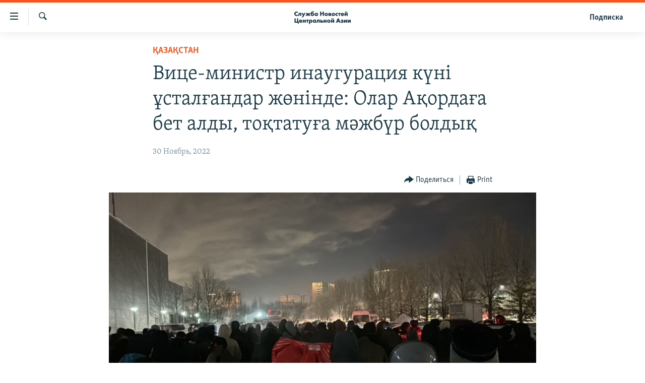

--- FILE ---
content_type: text/html; charset=utf-8
request_url: https://www.centralasian.org/a/32155193.html
body_size: 10700
content:

<!DOCTYPE html>
<html lang="ru" dir="ltr" class="no-js">
<head>
<link href="/Content/responsive/RFE/ru-CAN/RFE-ru-CAN.css?&amp;av=0.0.0.0&amp;cb=374" rel="stylesheet"/>
<script src="//tags.tiqcdn.com/utag/bbg/rferl-pangea/prod/utag.sync.js"></script> <script type='text/javascript' src='https://www.youtube.com/iframe_api' async></script>
<script type="text/javascript">
//a general 'js' detection, must be on top level in <head>, due to CSS performance
document.documentElement.className = "js";
var cacheBuster = "374";
var appBaseUrl = "/";
var imgEnhancerBreakpoints = [0, 144, 256, 408, 650, 1023, 1597];
var isLoggingEnabled = false;
var isPreviewPage = false;
var isLivePreviewPage = false;
if (!isPreviewPage) {
window.RFE = window.RFE || {};
window.RFE.cacheEnabledByParam = window.location.href.indexOf('nocache=1') === -1;
const url = new URL(window.location.href);
const params = new URLSearchParams(url.search);
// Remove the 'nocache' parameter
params.delete('nocache');
// Update the URL without the 'nocache' parameter
url.search = params.toString();
window.history.replaceState(null, '', url.toString());
} else {
window.addEventListener('load', function() {
const links = window.document.links;
for (let i = 0; i < links.length; i++) {
links[i].href = '#';
links[i].target = '_self';
}
})
}
// Iframe & Embed detection
var embedProperties = {};
try {
// Reliable way to check if we are in an iframe.
var isIframe = window.self !== window.top;
embedProperties.is_iframe = isIframe;
if (!isIframe) {
embedProperties.embed_context = "main";
} else {
// We are in an iframe. Let's try to access the parent.
// This access will only fail with strict cross-origin (without document.domain).
var parentLocation = window.top.location;
// The access succeeded. Now we explicitly compare the hostname.
if (window.location.hostname === parentLocation.hostname) {
embedProperties.embed_context = "embed_self";
} else {
// Hostname is different (e.g. different subdomain with document.domain)
embedProperties.embed_context = "embed_cross";
}
// Since the access works, we can safely get the details.
embedProperties.url_parent = parentLocation.href;
embedProperties.title_parent = window.top.document.title;
}
} catch (err) {
// We are in an iframe, and an error occurred, probably due to cross-origin restrictions.
embedProperties.is_iframe = true;
embedProperties.embed_context = "embed_cross";
// We cannot access the properties of window.top.
// `document.referrer` can sometimes provide the URL of the parent page.
// It is not 100% reliable, but it is the best we can do in this situation.
embedProperties.url_parent = document.referrer || null;
embedProperties.title_parent = null; // We can't get to the title in a cross-origin scenario.
}
var pwaEnabled = false;
var swCacheDisabled;
</script>
<meta charset="utf-8" />
<title>Вице-министр инаугурация күні ұсталғандар жөнінде: Олар Ақордаға бет алды, тоқтатуға мәжбүр болдық</title>
<meta name="description" content="Ішкі істер министрінің орынбасары Игорь Лепеха 26 қарашада, Астанада Тоқаев инаугурациясы болған күні ұсталған азаматтар туралы сұрақтарға жауап берді." />
<meta name="keywords" content="Қазақстан" />
<meta name="viewport" content="width=device-width, initial-scale=1.0" />
<meta http-equiv="X-UA-Compatible" content="IE=edge" />
<meta name="robots" content="max-image-preview:large">
<link href="https://www.centralasian.org/a/32155180.html" rel="canonical" />
<meta name="apple-mobile-web-app-title" content="RFE/RL" />
<meta name="apple-mobile-web-app-status-bar-style" content="black" />
<meta name="apple-itunes-app" content="app-id=475986784, app-argument=//32155193.ltr" />
<meta content="Вице-министр инаугурация күні ұсталғандар жөнінде: Олар Ақордаға бет алды, тоқтатуға мәжбүр болдық" property="og:title" />
<meta content="Ішкі істер министрінің орынбасары Игорь Лепеха 26 қарашада, Астанада Тоқаев инаугурациясы болған күні ұсталған азаматтар туралы сұрақтарға жауап берді." property="og:description" />
<meta content="article" property="og:type" />
<meta content="https://www.centralasian.org/a/32155193.html" property="og:url" />
<meta content="CENTRAL ASIAN" property="og:site_name" />
<meta content="https://gdb.rferl.org/058a0000-0aff-0242-c81d-08dacfc734c5_w1200_h630.jpg" property="og:image" />
<meta content="1200" property="og:image:width" />
<meta content="630" property="og:image:height" />
<meta content="568280086670706" property="fb:app_id" />
<meta content="summary_large_image" name="twitter:card" />
<meta content="@SomeAccount" name="twitter:site" />
<meta content="https://gdb.rferl.org/058a0000-0aff-0242-c81d-08dacfc734c5_w1200_h630.jpg" name="twitter:image" />
<meta content="Вице-министр инаугурация күні ұсталғандар жөнінде: Олар Ақордаға бет алды, тоқтатуға мәжбүр болдық" name="twitter:title" />
<meta content="Ішкі істер министрінің орынбасары Игорь Лепеха 26 қарашада, Астанада Тоқаев инаугурациясы болған күні ұсталған азаматтар туралы сұрақтарға жауап берді." name="twitter:description" />
<script type="application/ld+json">{"articleSection":"Қазақстан","isAccessibleForFree":true,"headline":"Вице-министр инаугурация күні ұсталғандар жөнінде: Олар Ақордаға бет алды, тоқтатуға мәжбүр болдық","inLanguage":"ru-CAN","keywords":"Қазақстан","author":{"@type":"Person","name":"RFE/RL"},"datePublished":"2022-11-30 08:16:19Z","dateModified":"2022-11-30 08:16:19Z","publisher":{"logo":{"width":512,"height":220,"@type":"ImageObject","url":"https://www.centralasian.org/Content/responsive/RFE/ru-CAN/img/logo.png"},"@type":"NewsMediaOrganization","url":"https://www.centralasian.org","sameAs":["https://www.instagram.com/"],"name":"CENTRAL ASIAN","alternateName":""},"@context":"https://schema.org","@type":"NewsArticle","mainEntityOfPage":"https://www.centralasian.org/a/32155193.html","url":"https://www.centralasian.org/a/32155193.html","description":"Ішкі істер министрінің орынбасары Игорь Лепеха 26 қарашада, Астанада Тоқаев инаугурациясы болған күні ұсталған азаматтар туралы сұрақтарға жауап берді.","image":{"width":1080,"height":608,"@type":"ImageObject","url":"https://gdb.rferl.org/058a0000-0aff-0242-c81d-08dacfc734c5_w1080_h608.jpg"},"name":"Вице-министр инаугурация күні ұсталғандар жөнінде: Олар Ақордаға бет алды, тоқтатуға мәжбүр болдық"}</script>
<script src="/Scripts/responsive/infographics.b?v=dVbZ-Cza7s4UoO3BqYSZdbxQZVF4BOLP5EfYDs4kqEo1&amp;av=0.0.0.0&amp;cb=374"></script>
<script src="/Scripts/responsive/loader.b?v=C-JLefdHQ4ECvt5x4bMsJCTq2VRkcN8JUkP-IB-DzAI1&amp;av=0.0.0.0&amp;cb=374"></script>
<link rel="icon" type="image/svg+xml" href="/Content/responsive/RFE/img/webApp/favicon.svg" />
<link rel="alternate icon" href="/Content/responsive/RFE/img/webApp/favicon.ico" />
<link rel="mask-icon" color="#ea6903" href="/Content/responsive/RFE/img/webApp/favicon_safari.svg" />
<link rel="apple-touch-icon" sizes="152x152" href="/Content/responsive/RFE/img/webApp/ico-152x152.png" />
<link rel="apple-touch-icon" sizes="144x144" href="/Content/responsive/RFE/img/webApp/ico-144x144.png" />
<link rel="apple-touch-icon" sizes="114x114" href="/Content/responsive/RFE/img/webApp/ico-114x114.png" />
<link rel="apple-touch-icon" sizes="72x72" href="/Content/responsive/RFE/img/webApp/ico-72x72.png" />
<link rel="apple-touch-icon-precomposed" href="/Content/responsive/RFE/img/webApp/ico-57x57.png" />
<link rel="icon" sizes="192x192" href="/Content/responsive/RFE/img/webApp/ico-192x192.png" />
<link rel="icon" sizes="128x128" href="/Content/responsive/RFE/img/webApp/ico-128x128.png" />
<meta name="msapplication-TileColor" content="#ffffff" />
<meta name="msapplication-TileImage" content="/Content/responsive/RFE/img/webApp/ico-144x144.png" />
<link rel="preload" href="/Content/responsive/fonts/Skolar-Lt_Cyrl_v2.4.woff" type="font/woff" as="font" crossorigin="anonymous" />
<link rel="alternate" type="application/rss+xml" title="RFE/RL - Top Stories [RSS]" href="/api/" />
<link rel="sitemap" type="application/rss+xml" href="/sitemap.xml" />
<script type="text/javascript">
var analyticsData = Object.assign(embedProperties, {url:"https://www.centralasian.org/a/32155193.html",property_id:"530",article_uid:"32155193",page_title:"Вице-министр инаугурация күні ұсталғандар жөнінде: Олар Ақордаға бет алды, тоқтатуға мәжбүр болдық",page_type:"article",content_type:"article",subcontent_type:"article",last_modified:"2022-11-30 08:16:19Z",pub_datetime:"2022-11-30 08:16:19Z",section:"қазақстан",english_section:"kazakhstan",byline:"",categories:"kazakhstan",domain:"www.centralasian.org",language:"Russian",language_service:"RFERL Central Asian",platform:"web",copied:"no",copied_article:"",copied_title:"",runs_js:"Yes",cms_release:"8.45.0.0.374",enviro_type:"prod",slug:"",entity:"RFE",short_language_service:"CAN",platform_short:"W",page_name:"Вице-министр инаугурация күні ұсталғандар жөнінде: Олар Ақордаға бет алды, тоқтатуға мәжбүр болдық"});
// Push Analytics data as GTM message (without "event" attribute and before GTM initialization)
window.dataLayer = window.dataLayer || [];
window.dataLayer.push(analyticsData);
</script>
<script type="text/javascript" data-cookiecategory="analytics">
var gtmEventObject = {event: 'page_meta_ready'};window.dataLayer = window.dataLayer || [];window.dataLayer.push(gtmEventObject);
var renderGtm = "true";
if (renderGtm === "true") {
(function(w,d,s,l,i){w[l]=w[l]||[];w[l].push({'gtm.start':new Date().getTime(),event:'gtm.js'});var f=d.getElementsByTagName(s)[0],j=d.createElement(s),dl=l!='dataLayer'?'&l='+l:'';j.async=true;j.src='//www.googletagmanager.com/gtm.js?id='+i+dl;f.parentNode.insertBefore(j,f);})(window,document,'script','dataLayer','GTM-WXZBPZ');
}
</script>
</head>
<body class=" nav-no-loaded cc_theme pg-article pg-article--single-column print-lay-article use-sticky-share nojs-images ">
<noscript><iframe src="https://www.googletagmanager.com/ns.html?id=GTM-WXZBPZ" height="0" width="0" style="display:none;visibility:hidden"></iframe></noscript> <script type="text/javascript" data-cookiecategory="analytics">
var gtmEventObject = {event: 'page_meta_ready'};window.dataLayer = window.dataLayer || [];window.dataLayer.push(gtmEventObject);
var renderGtm = "true";
if (renderGtm === "true") {
(function(w,d,s,l,i){w[l]=w[l]||[];w[l].push({'gtm.start':new Date().getTime(),event:'gtm.js'});var f=d.getElementsByTagName(s)[0],j=d.createElement(s),dl=l!='dataLayer'?'&l='+l:'';j.async=true;j.src='//www.googletagmanager.com/gtm.js?id='+i+dl;f.parentNode.insertBefore(j,f);})(window,document,'script','dataLayer','GTM-WXZBPZ');
}
</script>
<!--Analytics tag js version start-->
<script type="text/javascript" data-cookiecategory="analytics">
var utag_data = Object.assign({}, analyticsData, {pub_year:"2022",pub_month:"11",pub_day:"30",pub_hour:"08",pub_weekday:"Wednesday"});
if(typeof(TealiumTagFrom)==='function' && typeof(TealiumTagSearchKeyword)==='function') {
var utag_from=TealiumTagFrom();var utag_searchKeyword=TealiumTagSearchKeyword();
if(utag_searchKeyword!=null && utag_searchKeyword!=='' && utag_data["search_keyword"]==null) utag_data["search_keyword"]=utag_searchKeyword;if(utag_from!=null && utag_from!=='') utag_data["from"]=TealiumTagFrom();}
if(window.top!== window.self&&utag_data.page_type==="snippet"){utag_data.page_type = 'iframe';}
try{if(window.top!==window.self&&window.self.location.hostname===window.top.location.hostname){utag_data.platform = 'self-embed';utag_data.platform_short = 'se';}}catch(e){if(window.top!==window.self&&window.self.location.search.includes("platformType=self-embed")){utag_data.platform = 'cross-promo';utag_data.platform_short = 'cp';}}
(function(a,b,c,d){ a="https://tags.tiqcdn.com/utag/bbg/rferl-pangea/prod/utag.js"; b=document;c="script";d=b.createElement(c);d.src=a;d.type="text/java"+c;d.async=true; a=b.getElementsByTagName(c)[0];a.parentNode.insertBefore(d,a); })();
</script>
<!--Analytics tag js version end-->
<!-- Analytics tag management NoScript -->
<noscript>
<img style="position: absolute; border: none;" src="https://ssc.centralasian.org/b/ss/bbgprod,bbgentityrferl/1/G.4--NS/136983833?pageName=rfe%3acan%3aw%3aarticle%3a%d0%92%d0%b8%d1%86%d0%b5-%d0%bc%d0%b8%d0%bd%d0%b8%d1%81%d1%82%d1%80%20%d0%b8%d0%bd%d0%b0%d1%83%d0%b3%d1%83%d1%80%d0%b0%d1%86%d0%b8%d1%8f%20%d0%ba%d2%af%d0%bd%d1%96%20%d2%b1%d1%81%d1%82%d0%b0%d0%bb%d2%93%d0%b0%d0%bd%d0%b4%d0%b0%d1%80%20%d0%b6%d3%a9%d0%bd%d1%96%d0%bd%d0%b4%d0%b5%3a%20%d0%9e%d0%bb%d0%b0%d1%80%20%d0%90%d2%9b%d0%be%d1%80%d0%b4%d0%b0%d2%93%d0%b0%20%d0%b1%d0%b5%d1%82%20%d0%b0%d0%bb%d0%b4%d1%8b%2c%20%d1%82%d0%be%d2%9b%d1%82%d0%b0%d1%82%d1%83%d2%93%d0%b0%20%d0%bc%d3%99%d0%b6%d0%b1%d2%af%d1%80%20%d0%b1%d0%be%d0%bb%d0%b4%d1%8b%d2%9b&amp;c6=%d0%92%d0%b8%d1%86%d0%b5-%d0%bc%d0%b8%d0%bd%d0%b8%d1%81%d1%82%d1%80%20%d0%b8%d0%bd%d0%b0%d1%83%d0%b3%d1%83%d1%80%d0%b0%d1%86%d0%b8%d1%8f%20%d0%ba%d2%af%d0%bd%d1%96%20%d2%b1%d1%81%d1%82%d0%b0%d0%bb%d2%93%d0%b0%d0%bd%d0%b4%d0%b0%d1%80%20%d0%b6%d3%a9%d0%bd%d1%96%d0%bd%d0%b4%d0%b5%3a%20%d0%9e%d0%bb%d0%b0%d1%80%20%d0%90%d2%9b%d0%be%d1%80%d0%b4%d0%b0%d2%93%d0%b0%20%d0%b1%d0%b5%d1%82%20%d0%b0%d0%bb%d0%b4%d1%8b%2c%20%d1%82%d0%be%d2%9b%d1%82%d0%b0%d1%82%d1%83%d2%93%d0%b0%20%d0%bc%d3%99%d0%b6%d0%b1%d2%af%d1%80%20%d0%b1%d0%be%d0%bb%d0%b4%d1%8b%d2%9b&amp;v36=8.45.0.0.374&amp;v6=D=c6&amp;g=https%3a%2f%2fwww.centralasian.org%2fa%2f32155193.html&amp;c1=D=g&amp;v1=D=g&amp;events=event1,event52&amp;c16=rferl%20central%20asian&amp;v16=D=c16&amp;c5=kazakhstan&amp;v5=D=c5&amp;ch=%d2%9a%d0%b0%d0%b7%d0%b0%d2%9b%d1%81%d1%82%d0%b0%d0%bd&amp;c15=russian&amp;v15=D=c15&amp;c4=article&amp;v4=D=c4&amp;c14=32155193&amp;v14=D=c14&amp;v20=no&amp;c17=web&amp;v17=D=c17&amp;mcorgid=518abc7455e462b97f000101%40adobeorg&amp;server=www.centralasian.org&amp;pageType=D=c4&amp;ns=bbg&amp;v29=D=server&amp;v25=rfe&amp;v30=530&amp;v105=D=User-Agent " alt="analytics" width="1" height="1" /></noscript>
<!-- End of Analytics tag management NoScript -->
<!--*** Accessibility links - For ScreenReaders only ***-->
<section>
<div class="sr-only">
<h2>Ссылки доступа</h2>
<ul>
<li><a href="#content" data-disable-smooth-scroll="1">Вернуться к основному содержанию</a></li>
<li><a href="#navigation" data-disable-smooth-scroll="1">Вернутся к главной навигации</a></li>
<li><a href="#txtHeaderSearch" data-disable-smooth-scroll="1">Вернутся к поиску</a></li>
</ul>
</div>
</section>
<div dir="ltr">
<div id="page">
<aside>
<div class="c-lightbox overlay-modal">
<div class="c-lightbox__intro">
<h2 class="c-lightbox__intro-title"></h2>
<button class="btn btn--rounded c-lightbox__btn c-lightbox__intro-next" title="Следующий">
<span class="ico ico--rounded ico-chevron-forward"></span>
<span class="sr-only">Следующий</span>
</button>
</div>
<div class="c-lightbox__nav">
<button class="btn btn--rounded c-lightbox__btn c-lightbox__btn--close" title="Закрыть">
<span class="ico ico--rounded ico-close"></span>
<span class="sr-only">Закрыть</span>
</button>
<button class="btn btn--rounded c-lightbox__btn c-lightbox__btn--prev" title="Предыдущий">
<span class="ico ico--rounded ico-chevron-backward"></span>
<span class="sr-only">Предыдущий</span>
</button>
<button class="btn btn--rounded c-lightbox__btn c-lightbox__btn--next" title="Следующий">
<span class="ico ico--rounded ico-chevron-forward"></span>
<span class="sr-only">Следующий</span>
</button>
</div>
<div class="c-lightbox__content-wrap">
<figure class="c-lightbox__content">
<span class="c-spinner c-spinner--lightbox">
<img src="/Content/responsive/img/player-spinner.png"
alt="пожалуйста, подождите"
title="пожалуйста, подождите" />
</span>
<div class="c-lightbox__img">
<div class="thumb">
<img src="" alt="" />
</div>
</div>
<figcaption>
<div class="c-lightbox__info c-lightbox__info--foot">
<span class="c-lightbox__counter"></span>
<span class="caption c-lightbox__caption"></span>
</div>
</figcaption>
</figure>
</div>
<div class="hidden">
<div class="content-advisory__box content-advisory__box--lightbox">
<span class="content-advisory__box-text">This image contains sensitive content which some people may find offensive or disturbing.</span>
<button class="btn btn--transparent content-advisory__box-btn m-t-md" value="text" type="button">
<span class="btn__text">
Click to reveal
</span>
</button>
</div>
</div>
</div>
<div class="print-dialogue">
<div class="container">
<h3 class="print-dialogue__title section-head">Print Options:</h3>
<div class="print-dialogue__opts">
<ul class="print-dialogue__opt-group">
<li class="form__group form__group--checkbox">
<input class="form__check " id="checkboxImages" name="checkboxImages" type="checkbox" checked="checked" />
<label for="checkboxImages" class="form__label m-t-md">Images</label>
</li>
<li class="form__group form__group--checkbox">
<input class="form__check " id="checkboxMultimedia" name="checkboxMultimedia" type="checkbox" checked="checked" />
<label for="checkboxMultimedia" class="form__label m-t-md">Multimedia</label>
</li>
</ul>
<ul class="print-dialogue__opt-group">
<li class="form__group form__group--checkbox">
<input class="form__check " id="checkboxEmbedded" name="checkboxEmbedded" type="checkbox" checked="checked" />
<label for="checkboxEmbedded" class="form__label m-t-md">Embedded Content</label>
</li>
<li class="hidden">
<input class="form__check " id="checkboxComments" name="checkboxComments" type="checkbox" />
<label for="checkboxComments" class="form__label m-t-md"> Comments</label>
</li>
</ul>
</div>
<div class="print-dialogue__buttons">
<button class="btn btn--secondary close-button" type="button" title="Отменить">
<span class="btn__text ">Отменить</span>
</button>
<button class="btn btn-cust-print m-l-sm" type="button" title="Print">
<span class="btn__text ">Print</span>
</button>
</div>
</div>
</div>
<div class="ctc-message pos-fix">
<div class="ctc-message__inner">Link has been copied to clipboard</div>
</div>
</aside>
<div class="hdr-20 hdr-20--big">
<div class="hdr-20__inner">
<div class="hdr-20__max pos-rel">
<div class="hdr-20__side hdr-20__side--primary d-flex">
<label data-for="main-menu-ctrl" data-switcher-trigger="true" data-switch-target="main-menu-ctrl" class="burger hdr-trigger pos-rel trans-trigger" data-trans-evt="click" data-trans-id="menu">
<span class="ico ico-close hdr-trigger__ico hdr-trigger__ico--close burger__ico burger__ico--close"></span>
<span class="ico ico-menu hdr-trigger__ico hdr-trigger__ico--open burger__ico burger__ico--open"></span>
</label>
<div class="menu-pnl pos-fix trans-target" data-switch-target="main-menu-ctrl" data-trans-id="menu">
<div class="menu-pnl__inner">
<nav class="main-nav menu-pnl__item menu-pnl__item--first">
<ul class="main-nav__list accordeon" data-analytics-tales="false" data-promo-name="link" data-location-name="nav,secnav">
<li class="main-nav__item">
<a class="main-nav__item-name main-nav__item-name--link" href="https://www.centralasian.org/p/4860.html" title="О проекте" >О проекте</a>
</li>
<li class="main-nav__item">
<a class="main-nav__item-name main-nav__item-name--link" href="https://www.centralasian.org/subscribe.html" title="Подписка" >Подписка</a>
</li>
<li class="main-nav__item">
<a class="main-nav__item-name main-nav__item-name--link" href="https://www.centralasian.org/p/4808.html" title="Контакты" >Контакты</a>
</li>
<li class="main-nav__item">
<a class="main-nav__item-name main-nav__item-name--link" href="https://direct.usagm.gov" title="RFE/RL Директ" >RFE/RL Директ</a>
</li>
<li class="main-nav__item">
<a class="main-nav__item-name main-nav__item-name--link" href="http://www.currenttime.tv/" title="настоящее время" >настоящее время</a>
</li>
<li class="main-nav__item">
<a class="main-nav__item-name main-nav__item-name--link" href="/z/22619" title="Мигрант Медиа" data-item-name="migrant-media" >Мигрант Медиа</a>
</li>
</ul>
</nav>
</div>
</div>
<label data-for="top-search-ctrl" data-switcher-trigger="true" data-switch-target="top-search-ctrl" class="top-srch-trigger hdr-trigger">
<span class="ico ico-close hdr-trigger__ico hdr-trigger__ico--close top-srch-trigger__ico top-srch-trigger__ico--close"></span>
<span class="ico ico-search hdr-trigger__ico hdr-trigger__ico--open top-srch-trigger__ico top-srch-trigger__ico--open"></span>
</label>
<div class="srch-top srch-top--in-header" data-switch-target="top-search-ctrl">
<div class="container">
<form action="/s" class="srch-top__form srch-top__form--in-header" id="form-topSearchHeader" method="get" role="search"><label for="txtHeaderSearch" class="sr-only">Искать</label>
<input type="text" id="txtHeaderSearch" name="k" placeholder="текст для поиска..." accesskey="s" value="" class="srch-top__input analyticstag-event" onkeydown="if (event.keyCode === 13) { FireAnalyticsTagEventOnSearch('search', $dom.get('#txtHeaderSearch')[0].value) }" />
<button title="Искать" type="submit" class="btn btn--top-srch analyticstag-event" onclick="FireAnalyticsTagEventOnSearch('search', $dom.get('#txtHeaderSearch')[0].value) ">
<span class="ico ico-search"></span>
</button></form>
</div>
</div>
<a href="/" class="main-logo-link">
<img src="/Content/responsive/RFE/ru-CAN/img/logo-compact.svg?cb=374" class="main-logo main-logo--comp" alt="site logo">
<img src="/Content/responsive/RFE/ru-CAN/img/logo.svg?cb=374" class="main-logo main-logo--big" alt="site logo">
</a>
</div>
<div class="hdr-20__side hdr-20__side--secondary d-flex">
<a href="/subscribe.html" title="Подписка" class="hdr-20__secondary-item hdr-20__secondary-item--lang" data-item-name="satellite">
Подписка
</a>
<a href="/s" title="Искать" class="hdr-20__secondary-item hdr-20__secondary-item--search" data-item-name="search">
<span class="ico ico-search hdr-20__secondary-icon hdr-20__secondary-icon--search"></span>
</a>
<div class="srch-bottom">
<form action="/s" class="srch-bottom__form d-flex" id="form-bottomSearch" method="get" role="search"><label for="txtSearch" class="sr-only">Искать</label>
<input type="search" id="txtSearch" name="k" placeholder="текст для поиска..." accesskey="s" value="" class="srch-bottom__input analyticstag-event" onkeydown="if (event.keyCode === 13) { FireAnalyticsTagEventOnSearch('search', $dom.get('#txtSearch')[0].value) }" />
<button title="Искать" type="submit" class="btn btn--bottom-srch analyticstag-event" onclick="FireAnalyticsTagEventOnSearch('search', $dom.get('#txtSearch')[0].value) ">
<span class="ico ico-search"></span>
</button></form>
</div>
</div>
<img src="/Content/responsive/RFE/ru-CAN/img/logo-print.gif?cb=374" class="logo-print" loading="lazy" alt="site logo">
<img src="/Content/responsive/RFE/ru-CAN/img/logo-print_color.png?cb=374" class="logo-print logo-print--color" loading="lazy" alt="site logo">
</div>
</div>
</div>
<script>
if (document.body.className.indexOf('pg-home') > -1) {
var nav2In = document.querySelector('.hdr-20__inner');
var nav2Sec = document.querySelector('.hdr-20__side--secondary');
var secStyle = window.getComputedStyle(nav2Sec);
if (nav2In && window.pageYOffset < 150 && secStyle['position'] !== 'fixed') {
nav2In.classList.add('hdr-20__inner--big')
}
}
</script>
<div class="c-hlights c-hlights--breaking c-hlights--no-item" data-hlight-display="mobile,desktop">
<div class="c-hlights__wrap container p-0">
<div class="c-hlights__nav">
<a role="button" href="#" title="Предыдущий">
<span class="ico ico-chevron-backward m-0"></span>
<span class="sr-only">Предыдущий</span>
</a>
<a role="button" href="#" title="Следующий">
<span class="ico ico-chevron-forward m-0"></span>
<span class="sr-only">Следующий</span>
</a>
</div>
<span class="c-hlights__label">
<span class="">Новость часа</span>
<span class="switcher-trigger">
<label data-for="more-less-1" data-switcher-trigger="true" class="switcher-trigger__label switcher-trigger__label--more p-b-0" title="Показать больше">
<span class="ico ico-chevron-down"></span>
</label>
<label data-for="more-less-1" data-switcher-trigger="true" class="switcher-trigger__label switcher-trigger__label--less p-b-0" title="Show less">
<span class="ico ico-chevron-up"></span>
</label>
</span>
</span>
<ul class="c-hlights__items switcher-target" data-switch-target="more-less-1">
</ul>
</div>
</div> <div id="content">
<main class="container">
<div class="hdr-container">
<div class="row">
<div class="col-xs-12 col-sm-12 col-md-10 col-md-offset-1">
<div class="row">
<div class="col-category col-xs-12 col-md-8 col-md-offset-2"> <div class="category js-category">
<a class="" href="/z/18689">Қазақстан</a> </div>
</div><div class="col-title col-xs-12 col-md-8 col-md-offset-2"> <h1 class="title pg-title">
Вице-министр инаугурация күні ұсталғандар жөнінде: Олар Ақордаға бет алды, тоқтатуға мәжбүр болдық
</h1>
</div><div class="col-publishing-details col-xs-12 col-md-8 col-md-offset-2"> <div class="publishing-details ">
<div class="published">
<span class="date" >
<time pubdate="pubdate" datetime="2022-11-30T08:16:19+00:00">
30 Ноябрь, 2022
</time>
</span>
</div>
</div>
</div><div class="col-xs-12 col-md-8 col-md-offset-2"> <div class="col-article-tools pos-rel article-share">
<div class="col-article-tools__end">
<div class="share--box">
<div class="sticky-share-container" style="display:none">
<div class="container">
<a href="https://www.centralasian.org" id="logo-sticky-share">&nbsp;</a>
<div class="pg-title pg-title--sticky-share">
Вице-министр инаугурация күні ұсталғандар жөнінде: Олар Ақордаға бет алды, тоқтатуға мәжбүр болдық
</div>
<div class="sticked-nav-actions">
<!--This part is for sticky navigation display-->
<p class="buttons link-content-sharing p-0 ">
<button class="btn btn--link btn-content-sharing p-t-0 " id="btnContentSharing" value="text" role="Button" type="" title="поделиться в других соцсетях">
<span class="ico ico-share ico--l"></span>
<span class="btn__text ">
Поделиться
</span>
</button>
</p>
<aside class="content-sharing js-content-sharing js-content-sharing--apply-sticky content-sharing--sticky"
role="complementary"
data-share-url="https://www.centralasian.org/a/32155193.html" data-share-title="Вице-министр инаугурация күні ұсталғандар жөнінде: Олар Ақордаға бет алды, тоқтатуға мәжбүр болдық" data-share-text="Ішкі істер министрінің орынбасары Игорь Лепеха 26 қарашада, Астанада Тоқаев инаугурациясы болған күні ұсталған азаматтар туралы сұрақтарға жауап берді.">
<div class="content-sharing__popover">
<h6 class="content-sharing__title">Поделиться</h6>
<button href="#close" id="btnCloseSharing" class="btn btn--text-like content-sharing__close-btn">
<span class="ico ico-close ico--l"></span>
</button>
<ul class="content-sharing__list">
<li class="content-sharing__item">
<div class="ctc ">
<input type="text" class="ctc__input" readonly="readonly">
<a href="" js-href="https://www.centralasian.org/a/32155193.html" class="content-sharing__link ctc__button">
<span class="ico ico-copy-link ico--rounded ico--s"></span>
<span class="content-sharing__link-text">Copy link</span>
</a>
</div>
</li>
<li class="content-sharing__item">
<a href="https://telegram.me/share/url?url=https%3a%2f%2fwww.centralasian.org%2fa%2f32155193.html"
data-analytics-text="share_on_telegram"
title="Telegram" target="_blank"
class="content-sharing__link js-social-btn">
<span class="ico ico-telegram ico--rounded ico--s"></span>
<span class="content-sharing__link-text">Telegram</span>
</a>
</li>
<li class="content-sharing__item">
<a href="mailto:?body=https%3a%2f%2fwww.centralasian.org%2fa%2f32155193.html&amp;subject=Вице-министр инаугурация күні ұсталғандар жөнінде: Олар Ақордаға бет алды, тоқтатуға мәжбүр болдық"
title="Email"
class="content-sharing__link ">
<span class="ico ico-email ico--rounded ico--s"></span>
<span class="content-sharing__link-text">Email</span>
</a>
</li>
</ul>
</div>
</aside>
</div>
</div>
</div>
<div class="links">
<p class="buttons link-content-sharing p-0 ">
<button class="btn btn--link btn-content-sharing p-t-0 " id="btnContentSharing" value="text" role="Button" type="" title="поделиться в других соцсетях">
<span class="ico ico-share ico--l"></span>
<span class="btn__text ">
Поделиться
</span>
</button>
</p>
<aside class="content-sharing js-content-sharing " role="complementary"
data-share-url="https://www.centralasian.org/a/32155193.html" data-share-title="Вице-министр инаугурация күні ұсталғандар жөнінде: Олар Ақордаға бет алды, тоқтатуға мәжбүр болдық" data-share-text="Ішкі істер министрінің орынбасары Игорь Лепеха 26 қарашада, Астанада Тоқаев инаугурациясы болған күні ұсталған азаматтар туралы сұрақтарға жауап берді.">
<div class="content-sharing__popover">
<h6 class="content-sharing__title">Поделиться</h6>
<button href="#close" id="btnCloseSharing" class="btn btn--text-like content-sharing__close-btn">
<span class="ico ico-close ico--l"></span>
</button>
<ul class="content-sharing__list">
<li class="content-sharing__item">
<div class="ctc ">
<input type="text" class="ctc__input" readonly="readonly">
<a href="" js-href="https://www.centralasian.org/a/32155193.html" class="content-sharing__link ctc__button">
<span class="ico ico-copy-link ico--rounded ico--l"></span>
<span class="content-sharing__link-text">Copy link</span>
</a>
</div>
</li>
<li class="content-sharing__item">
<a href="https://telegram.me/share/url?url=https%3a%2f%2fwww.centralasian.org%2fa%2f32155193.html"
data-analytics-text="share_on_telegram"
title="Telegram" target="_blank"
class="content-sharing__link js-social-btn">
<span class="ico ico-telegram ico--rounded ico--l"></span>
<span class="content-sharing__link-text">Telegram</span>
</a>
</li>
<li class="content-sharing__item">
<a href="mailto:?body=https%3a%2f%2fwww.centralasian.org%2fa%2f32155193.html&amp;subject=Вице-министр инаугурация күні ұсталғандар жөнінде: Олар Ақордаға бет алды, тоқтатуға мәжбүр болдық"
title="Email"
class="content-sharing__link ">
<span class="ico ico-email ico--rounded ico--l"></span>
<span class="content-sharing__link-text">Email</span>
</a>
</li>
</ul>
</div>
</aside>
<p class="link-print hidden-xs buttons p-0">
<button class="btn btn--link btn-print p-t-0" onclick="if (typeof FireAnalyticsTagEvent === 'function') {FireAnalyticsTagEvent({ on_page_event: 'print_story' });}return false" title="(CTRL+P)">
<span class="ico ico-print"></span>
<span class="btn__text">Print</span>
</button>
</p>
</div>
</div>
</div>
</div>
</div><div class="col-multimedia col-xs-12 col-md-10 col-md-offset-1"> <div class="cover-media">
<figure class="media-image js-media-expand">
<div class="img-wrap">
<div class="thumb thumb16_9">
<img src="https://gdb.rferl.org/058a0000-0aff-0242-c81d-08dacfc734c5_w250_r1_s.jpg" alt="" />
</div>
</div>
</figure>
</div>
</div>
</div>
</div>
</div>
</div>
<div class="body-container">
<div class="row">
<div class="col-xs-12 col-sm-12 col-md-10 col-md-offset-1">
<div class="row">
<div class="col-xs-12 col-sm-12 col-md-8 col-lg-8 col-md-offset-2">
<div class="intro intro--bold" >
<p >Ішкі істер министрінің орынбасары Игорь Лепеха 26 қарашада, Астанада Тоқаев инаугурациясы болған күні ұсталған азаматтар туралы сұрақтарға жауап берді.</p>
</div>
<div id="article-content" class="content-floated-wrap fb-quotable">
<div class="wsw">
<p>Оның айтуынша, 18 адам ұсталып, әкімшілік жазаға тартылған. Вице-министр қанша адамның босатылғанын нақтыламады. Бірақ олардың Ақорда жаққа қарай беттегенін айтты.</p>
<p>&quot;Шараға 300 шақты адам қатысты. Бір жарым сағаттан кейін Ақорда жаққа қарай бару туралы ұран айтылды. Іс жүзінде онда митингінің барлық белгілері болған: дауыс үдеткіш, үндеу, шақыру және тағы басқа. Олар Ақорда жаққа қарай бет алған. Сондықтан оларды тоқтатуға мәжбүр болдық&quot; деді вице-министр.</p>
<p>Ол жиналғандардың талаптарынан хабарсыз екенін жеткізді. &quot;Олардан не үшін шықтыңыздар деп сұрамадыңыздар ма?&quot; деген журналистердің сұрағына Игорь Лепеха &quot;қазір анықтап жатырмыз&quot; деп қысқа қайырды.</p>
<p>26 қараша кешкісін Астанада ондаған адам ұсталғаны <strong><a class="wsw__a" href="https://www.azattyq.org/a/32150096.html" target="_blank">хабарланып</a></strong>, сол күні қалада интернет те өшкен. Сайттар &quot;Болашақтың архитекторлары&quot; жобасын құрған бизнесмен Марат Әбиевтің жақтастары ұсталғанын жазған. 27 қарашада Әбиевтің өзі 15 тәулікке қамалған. Сот шешімінде Әбиевтің &quot;полиция талабына бағынбағаны&quot;, &quot;бейбіт жиын өткізу тәртібін бұзғаны&quot; жазылған.</p>
<p>Вице-министр 30 қарашада журналистерге интернет өшудің ұстауға қатысы жоғын айтты. Ол полицияның адамдарды бар-жоғы 20-30 минутта ұстап біткенін меңзеді.</p>
<p>Бұған дейін мемлекеттік техника қызметі Астана мен Ақмола облысында “интернет-шлюздегі электр жабдықтау құрылғысында апат болып” “телекоммуникация жабдығы істемей қалғанын” хабарлаған.</p>
<p>Tengrinews.kz сайтында 2020 жылы жарияланған жарнамалық <strong><a class="wsw__a" href="https://tengrinews.kz/conference/marat-abiev-tdfa-spaset-ot-ugrozyi-goloda-mirovyih-384/" target="_blank">мақалада</a></strong> Әбиев өзін ауыл шаруашылық саласын дамытуды көздейтін &quot;TDFA қорын құрушы&quot; деп атаған. Әбиев TDFA &quot;бізді әлемдік масштабтағы аштық қаупінен құтқарады&quot; деп мәлімдеген.</p>
<p>Биыл мамыр айында жергілікті басылымдар Әбиевтің жан-жақтан жиналған жақтастары Астанаға &quot;концертке келе жатқанда&quot; полиция қалаға кіргізбей қойғанын <strong><a class="wsw__a" href="https://nomad.su/?a=11-202205110023" target="_blank">жазған.</a></strong> Астана әкімдігі &quot;Әбиевке концерт ұйымдастыруға рұқсат берілмесе де, ол адамдарды алдап қалаға шақырып жатқанын&quot; <strong><a class="wsw__a" href="https://tengrinews.kz/kazakhstan_news/akimat-sdelal-zayavlenie-kontserte-zvezdami-baryis-arene-468195/" target="_blank">айтқан.</a></strong> Интернетте жаппай тәртіпсіздіктің алдын алынғаны да жазылды. Ал Әбиев Ulysmedia.kz сайтына &quot;заңға қайшы іс жасау ойында болмағанын&quot;, &quot;саясатпен айналысу ойында жоғын&quot; <strong><a class="wsw__a" href="https://ulysmedia.kz/interview/7538-pesen-ne-budet-marat-abiev-pozhalovalsia-prezidentu-tokaevu-za-sorvannyi-kontsert/?utm_source=rus.azattyq.org&amp;utm_medium=referral&amp;utm_campaign=rus.azattyq.org&amp;utm_referrer=rus.azattyq.org" target="_blank">жеткізген.</a></strong></p>
</div>
<div class="footer-toolbar">
<div class="share--box">
<div class="sticky-share-container" style="display:none">
<div class="container">
<a href="https://www.centralasian.org" id="logo-sticky-share">&nbsp;</a>
<div class="pg-title pg-title--sticky-share">
Вице-министр инаугурация күні ұсталғандар жөнінде: Олар Ақордаға бет алды, тоқтатуға мәжбүр болдық
</div>
<div class="sticked-nav-actions">
<!--This part is for sticky navigation display-->
<p class="buttons link-content-sharing p-0 ">
<button class="btn btn--link btn-content-sharing p-t-0 " id="btnContentSharing" value="text" role="Button" type="" title="поделиться в других соцсетях">
<span class="ico ico-share ico--l"></span>
<span class="btn__text ">
Поделиться
</span>
</button>
</p>
<aside class="content-sharing js-content-sharing js-content-sharing--apply-sticky content-sharing--sticky"
role="complementary"
data-share-url="https://www.centralasian.org/a/32155193.html" data-share-title="Вице-министр инаугурация күні ұсталғандар жөнінде: Олар Ақордаға бет алды, тоқтатуға мәжбүр болдық" data-share-text="Ішкі істер министрінің орынбасары Игорь Лепеха 26 қарашада, Астанада Тоқаев инаугурациясы болған күні ұсталған азаматтар туралы сұрақтарға жауап берді.">
<div class="content-sharing__popover">
<h6 class="content-sharing__title">Поделиться</h6>
<button href="#close" id="btnCloseSharing" class="btn btn--text-like content-sharing__close-btn">
<span class="ico ico-close ico--l"></span>
</button>
<ul class="content-sharing__list">
<li class="content-sharing__item">
<div class="ctc ">
<input type="text" class="ctc__input" readonly="readonly">
<a href="" js-href="https://www.centralasian.org/a/32155193.html" class="content-sharing__link ctc__button">
<span class="ico ico-copy-link ico--rounded ico--s"></span>
<span class="content-sharing__link-text">Copy link</span>
</a>
</div>
</li>
<li class="content-sharing__item">
<a href="https://telegram.me/share/url?url=https%3a%2f%2fwww.centralasian.org%2fa%2f32155193.html"
data-analytics-text="share_on_telegram"
title="Telegram" target="_blank"
class="content-sharing__link js-social-btn">
<span class="ico ico-telegram ico--rounded ico--s"></span>
<span class="content-sharing__link-text">Telegram</span>
</a>
</li>
<li class="content-sharing__item">
<a href="mailto:?body=https%3a%2f%2fwww.centralasian.org%2fa%2f32155193.html&amp;subject=Вице-министр инаугурация күні ұсталғандар жөнінде: Олар Ақордаға бет алды, тоқтатуға мәжбүр болдық"
title="Email"
class="content-sharing__link ">
<span class="ico ico-email ico--rounded ico--s"></span>
<span class="content-sharing__link-text">Email</span>
</a>
</li>
</ul>
</div>
</aside>
</div>
</div>
</div>
<div class="links">
<p class="buttons link-content-sharing p-0 ">
<button class="btn btn--link btn-content-sharing p-t-0 " id="btnContentSharing" value="text" role="Button" type="" title="поделиться в других соцсетях">
<span class="ico ico-share ico--l"></span>
<span class="btn__text ">
Поделиться
</span>
</button>
</p>
<aside class="content-sharing js-content-sharing " role="complementary"
data-share-url="https://www.centralasian.org/a/32155193.html" data-share-title="Вице-министр инаугурация күні ұсталғандар жөнінде: Олар Ақордаға бет алды, тоқтатуға мәжбүр болдық" data-share-text="Ішкі істер министрінің орынбасары Игорь Лепеха 26 қарашада, Астанада Тоқаев инаугурациясы болған күні ұсталған азаматтар туралы сұрақтарға жауап берді.">
<div class="content-sharing__popover">
<h6 class="content-sharing__title">Поделиться</h6>
<button href="#close" id="btnCloseSharing" class="btn btn--text-like content-sharing__close-btn">
<span class="ico ico-close ico--l"></span>
</button>
<ul class="content-sharing__list">
<li class="content-sharing__item">
<div class="ctc ">
<input type="text" class="ctc__input" readonly="readonly">
<a href="" js-href="https://www.centralasian.org/a/32155193.html" class="content-sharing__link ctc__button">
<span class="ico ico-copy-link ico--rounded ico--l"></span>
<span class="content-sharing__link-text">Copy link</span>
</a>
</div>
</li>
<li class="content-sharing__item">
<a href="https://telegram.me/share/url?url=https%3a%2f%2fwww.centralasian.org%2fa%2f32155193.html"
data-analytics-text="share_on_telegram"
title="Telegram" target="_blank"
class="content-sharing__link js-social-btn">
<span class="ico ico-telegram ico--rounded ico--l"></span>
<span class="content-sharing__link-text">Telegram</span>
</a>
</li>
<li class="content-sharing__item">
<a href="mailto:?body=https%3a%2f%2fwww.centralasian.org%2fa%2f32155193.html&amp;subject=Вице-министр инаугурация күні ұсталғандар жөнінде: Олар Ақордаға бет алды, тоқтатуға мәжбүр болдық"
title="Email"
class="content-sharing__link ">
<span class="ico ico-email ico--rounded ico--l"></span>
<span class="content-sharing__link-text">Email</span>
</a>
</li>
</ul>
</div>
</aside>
<p class="link-print hidden-xs buttons p-0">
<button class="btn btn--link btn-print p-t-0" onclick="if (typeof FireAnalyticsTagEvent === 'function') {FireAnalyticsTagEvent({ on_page_event: 'print_story' });}return false" title="(CTRL+P)">
<span class="ico ico-print"></span>
<span class="btn__text">Print</span>
</button>
</p>
</div>
</div>
</div>
</div>
</div>
</div>
</div>
</div>
</div>
</main>
</div>
<footer role="contentinfo">
<div id="foot" class="foot">
<div class="container">
<div class="foot-nav collapsed" id="foot-nav">
<div class="menu">
<ul class="items">
<li class="socials block-socials">
<span class="handler" id="socials-handler">
Присоединяйтесь!
</span>
<div class="inner">
<ul class="subitems follow">
<li>
<a href="https://www.instagram.com/" title="Подпишитесь на нашу страницу в Instagram" data-analytics-text="follow_on_instagram" class="btn btn--rounded js-social-btn btn-instagram" target="_blank" rel="noopener">
<span class="ico ico-instagram ico--rounded"></span>
</a>
</li>
<li>
<a href="/rssfeeds" title="RSS" data-analytics-text="follow_on_rss" class="btn btn--rounded js-social-btn btn-rss" >
<span class="ico ico-rss ico--rounded"></span>
</a>
</li>
<li>
<a href="/podcasts" title="Podcast" data-analytics-text="follow_on_podcast" class="btn btn--rounded js-social-btn btn-podcast" >
<span class="ico ico-podcast ico--rounded"></span>
</a>
</li>
</ul>
</div>
</li>
<li class="block-primary collapsed collapsible item">
<span class="handler">
Контакты
<span title="close tab" class="ico ico-chevron-up"></span>
<span title="open tab" class="ico ico-chevron-down"></span>
<span title="add" class="ico ico-plus"></span>
<span title="remove" class="ico ico-minus"></span>
</span>
<div class="inner">
<ul class="subitems">
<li class="subitem">
<a class="handler" href="http://m.centralasian.org/p/4808.html" title="Email" >Email</a>
</li>
</ul>
</div>
</li>
<li class="block-primary collapsed collapsible item">
<span class="handler">
Новости Центральной Азии
<span title="close tab" class="ico ico-chevron-up"></span>
<span title="open tab" class="ico ico-chevron-down"></span>
<span title="add" class="ico ico-plus"></span>
<span title="remove" class="ico ico-minus"></span>
</span>
<div class="inner">
<ul class="subitems">
<li class="subitem">
<a class="handler" href="/p/4860.html" title="О проекте" >О проекте</a>
</li>
</ul>
</div>
</li>
</ul>
</div>
</div>
<div class="foot__item foot__item--copyrights">
<p class="copyright">CENTRAL ASIAN © 2026 RFE/RL, Inc. | Все права защищены.</p>
</div>
</div>
</div>
</footer> </div>
</div>
<script defer src="/Scripts/responsive/serviceWorkerInstall.js?cb=374"></script>
<script type="text/javascript">
// opera mini - disable ico font
if (navigator.userAgent.match(/Opera Mini/i)) {
document.getElementsByTagName("body")[0].className += " can-not-ff";
}
// mobile browsers test
if (typeof RFE !== 'undefined' && RFE.isMobile) {
if (RFE.isMobile.any()) {
document.getElementsByTagName("body")[0].className += " is-mobile";
}
else {
document.getElementsByTagName("body")[0].className += " is-not-mobile";
}
}
</script>
<script src="/conf.js?x=374" type="text/javascript"></script>
<div class="responsive-indicator">
<div class="visible-xs-block">XS</div>
<div class="visible-sm-block">SM</div>
<div class="visible-md-block">MD</div>
<div class="visible-lg-block">LG</div>
</div>
<script type="text/javascript">
var bar_data = {
"apiId": "32155193",
"apiType": "1",
"isEmbedded": "0",
"culture": "ru-CAN",
"cookieName": "cmsLoggedIn",
"cookieDomain": "www.centralasian.org"
};
</script>
<div id="scriptLoaderTarget" style="display:none;contain:strict;"></div>
</body>
</html>

--- FILE ---
content_type: image/svg+xml
request_url: https://www.centralasian.org/Content/responsive/RFE/ru-CAN/img/logo-compact.svg?cb=374
body_size: 2343
content:
<?xml version="1.0" encoding="UTF-8"?>
<svg id="Layer_1" data-name="Layer 1" xmlns="http://www.w3.org/2000/svg" viewBox="0 0 233.2 80">
  <defs>
    <style>
      .cls-1 {
        fill: #1a3948;
        stroke-width: 0px;
      }
    </style>
  </defs>
  <path class="cls-1" d="m14.3,33.5c.9,0,2.2-.1,3.8-.9l.2-.1v-5.3l-.5.5c-1.1,1.1-2.3,1.6-3.7,1.6-1.9,0-3-.9-3.4-1.3-.5-.5-1.4-1.6-1.4-3.4,0-1.4.5-2.7,1.5-3.6.8-.8,1.9-1.2,3.2-1.2,1.4,0,2.7.6,3.7,1.7l.5.5v-5.3l-.2-.1c-1.5-.6-2.9-.9-4.2-.9-2.5,0-4.8.9-6.5,2.5s-2.7,4-2.7,6.4,1,4.8,2.7,6.5c1.9,1.6,4.2,2.4,7,2.4Z"/>
  <path class="cls-1" d="m21.3,33.3c1.1,0,2.3-.1,3.3-1.3.8-.9,1.2-2.2,1.2-4v-3h2.4v8.2h4.2v-11.7h-10.7v6.4c0,.5-.1,1.2-.4,1.6-.4.4-1.1.3-1.4.2l-.4-.1v3.4l.2.1c.6.1,1,.2,1.6.2Z"/>
  <polygon class="cls-1" points="34.8 38.8 39.6 38.8 49 21.5 44.2 21.5 41.3 27.1 38.3 21.5 33.4 21.5 38.9 31.4 34.8 38.8"/>
  <polygon class="cls-1" points="48.9 33.1 54.1 33.1 57 29 57 33.1 61.1 33.1 61.1 29 64 33.1 69.2 33.1 64.4 27 68.8 21.5 63.9 21.5 61.1 25.3 61.1 21.5 57 21.5 57 25.3 54.2 21.5 49.3 21.5 53.6 27 48.9 33.1"/>
  <path class="cls-1" d="m83.4,27.1c0-1.6-.6-3.2-1.8-4.3-1.1-1.1-2.7-1.6-4.6-1.6-1.4,0-2.6.4-3.5,1.1.2-.5.5-1,.9-1.4.7-.6,1.7-.9,2.7-1.2l1.5-.4c1.3-.4,2.3-.8,2.9-1.4.8-.7,1.3-1.9,1.4-3.1v-.3h-3.8v.3c0,.1,0,.3-.2.5-.3.4-1,.5-2,.7l-.9.2c-1.1.2-2.8.6-4.2,2-2,2.1-2.3,5.7-2.3,7.7,0,1,0,3.9,2.1,5.9,1.2,1.2,2.8,1.7,4.8,1.7,1.5,0,3.4-.2,5-1.8,1.3-1.2,2-2.8,2-4.6Zm-5.2,2.1c-.5.4-1.1.6-1.7.6-1,0-1.6-.4-1.9-.7-.5-.5-.7-1.1-.7-1.8s.3-1.4.8-1.9h0c.3-.3.9-.7,1.8-.7.7,0,1.4.2,1.9.7s.7,1.1.7,1.7c0,.9-.3,1.6-.9,2.1Z"/>
  <path class="cls-1" d="m91,33.5c1.2,0,2.3-.4,3-1.2v.8h4.2v-11.6h-4.2v.8c-1-.9-2.3-1.1-3.2-1.1-1.6,0-3.1.6-4.1,1.6-1.2,1.1-1.8,2.8-1.8,4.7,0,1.7.6,3.1,1.7,4.3,1.1,1.1,2.5,1.7,4.4,1.7Zm-1.9-6.2c0-.7.2-1.3.7-1.8.5-.4,1.1-.7,1.8-.7s1.4.3,1.8.7c.5.4.7,1.1.7,1.8,0,.9-.4,1.5-.8,1.9s-1.1.7-1.7.7c-.7,0-1.5-.3-1.9-.8-.2-.4-.6-.9-.6-1.8Z"/>
  <polygon class="cls-1" points="111.6 26.1 117.7 26.1 117.7 33.1 122.2 33.1 122.2 16 117.7 16 117.7 22.3 111.6 22.3 111.6 16 107.1 16 107.1 33.1 111.6 33.1 111.6 26.1"/>
  <path class="cls-1" d="m131.3,33.5c2.1,0,3.9-.7,5.1-1.9,1.1-1.1,1.8-2.7,1.8-4.3s-.7-3.2-1.8-4.3c-1.2-1.2-3.1-1.9-5.1-1.9-2.1,0-3.9.7-5.1,1.9-1.1,1.1-1.8,2.7-1.8,4.3s.7,3.2,1.8,4.3c1.2,1.2,3,1.9,5.1,1.9Zm-1.9-8.1c.5-.5,1.1-.7,1.8-.7s1.4.2,1.8.7c.5.5.7,1.1.7,1.9s-.2,1.4-.7,1.9-1.1.7-1.8.7c-.8,0-1.4-.2-1.9-.7s-.7-1.1-.7-1.9c.1-.8.3-1.4.8-1.9Z"/>
  <path class="cls-1" d="m150.4,27.6c-.3-.3-.6-.5-1-.6.1-.1.2-.2.3-.3.7-.7.8-1.5.8-2,0-1-.3-1.8-1-2.4-.9-.8-2.3-.8-3-.8h-6.3v11.6h7.2c1.6,0,2.5-.6,3-1.1.6-.6.9-1.4.9-2.3,0-.9-.3-1.6-.9-2.1Zm-6,.9h1.2c.3,0,.8,0,1,.2.2.1.2.3.2.5,0,.3-.1.5-.3.6-.2.2-.6.2-.9.2h-1.3v-1.5h.1Zm1.9-2.8c-.2.2-.6.2-.7.2h-1.2v-1.4h1.1c.4,0,.7.1.8.2s.2.2.2.5c.1.2,0,.4-.2.5Z"/>
  <path class="cls-1" d="m159.4,21.1c-2.1,0-3.9.7-5.1,1.9-1.1,1.1-1.8,2.7-1.8,4.3s.7,3.2,1.8,4.3c1.2,1.2,3.1,1.9,5.1,1.9,2.1,0,3.9-.7,5.1-1.9,1.1-1.1,1.8-2.7,1.8-4.3s-.7-3.2-1.8-4.3c-1.2-1.2-3-1.9-5.1-1.9Zm1.8,8.1c-.5.5-1.1.7-1.8.7-.8,0-1.4-.2-1.9-.7s-.7-1.1-.7-1.9.2-1.4.7-1.9,1.1-.7,1.8-.7,1.4.2,1.8.7c.5.5.7,1.1.7,1.9.2.8-.1,1.4-.6,1.9Z"/>
  <path class="cls-1" d="m177.1,32.8l.2-.1v-4l-.5.4c-.8.7-1.6.8-2.1.8-.8,0-1.5-.3-2-.8-.4-.4-.7-1.1-.7-1.8s.3-1.4.7-1.9c.2-.2.8-.7,1.9-.7.8,0,1.6.3,2.2.8l.5.4v-4.1l-.2-.1c-.9-.4-1.9-.6-3-.6-1.8,0-3.3.5-4.5,1.6-1.3,1.2-2,2.8-2,4.6,0,2.3,1.2,3.8,1.9,4.4,1.2,1.1,2.8,1.7,4.6,1.7,1.2.1,2.1-.1,3-.6Z"/>
  <polygon class="cls-1" points="181.4 33.1 185.7 33.1 185.7 25 188.7 25 188.7 21.5 178.4 21.5 178.4 25 181.4 25 181.4 33.1"/>
  <path class="cls-1" d="m202.1,29.3l-4-.4-.1.2c-.3.6-.6.8-.7.8-.3.2-.8.3-1.3.3-.7,0-1.3-.2-1.6-.6s-.5-.9-.6-1.4h8.4v-.7c0-2-.5-3.5-1.7-4.7-1.1-1.2-2.7-1.7-4.7-1.7s-3.4.6-4.5,1.7-1.8,2.8-1.8,4.6.6,3.3,1.8,4.5c1.5,1.5,3.2,1.7,4.7,1.7s2.7-.3,3.7-.9c.8-.5,1.8-1.3,2.3-2.9l.1-.5Zm-8.1-3.8c.1-.2.2-.5.4-.7.4-.4,1-.6,1.6-.6s1.1.2,1.5.5c.3.2.4.5.5.8,0,0-4,0-4,0Z"/>
  <path class="cls-1" d="m207.3,19.7c1,.7,2.3.7,3.1.7s2.1-.1,3.1-.7c.8-.5,1.4-1.3,1.7-2.3l.1-.3-3.1-1.2-.1.3c-.1.4-.3.7-.6,1s-.7.4-1.2.4-.9-.1-1.2-.4c-.3-.2-.5-.6-.6-1l-.1-.3-3.1,1.2.1.3c.5,1,1.1,1.8,1.9,2.3Z"/>
  <polygon class="cls-1" points="212.4 27.3 212.4 33.1 216.6 33.1 216.6 21.5 212.8 21.5 208.4 27.2 208.4 21.5 204.2 21.5 204.2 33.1 208 33.1 212.4 27.3"/>
  <polygon class="cls-1" points="20.1 42.8 15.6 42.8 15.6 56.1 10 56.1 10 42.8 5.5 42.8 5.5 59.9 18.3 59.9 18.3 63.6 22.4 63.6 22.4 56.1 20.1 56.1 20.1 42.8"/>
  <path class="cls-1" d="m29.7,47.9c-1.9,0-3.4.6-4.5,1.7-1.1,1.1-1.8,2.8-1.8,4.6s.6,3.3,1.8,4.5c1.5,1.5,3.2,1.7,4.7,1.7s2.7-.3,3.7-.9c.8-.5,1.8-1.3,2.3-2.9l.1-.4-4-.4-.1.2c-.3.6-.6.8-.7.8-.3.2-.8.3-1.3.3-.7,0-1.3-.2-1.6-.6-.3-.4-.5-.9-.6-1.4h8.4v-.7c0-2-.5-3.5-1.7-4.7-1.1-1.3-2.7-1.8-4.7-1.8Zm-1.8,4.3c.1-.2.2-.5.4-.7.4-.4,1-.6,1.6-.6s1.1.2,1.5.5c.3.2.4.5.5.8h-4Z"/>
  <polygon class="cls-1" points="45.8 52.1 42.3 52.1 42.3 48.2 38.1 48.2 38.1 59.9 42.3 59.9 42.3 55.5 45.8 55.5 45.8 59.9 50 59.9 50 48.2 45.8 48.2 45.8 52.1"/>
  <polygon class="cls-1" points="51.4 51.7 54.4 51.7 54.4 59.9 58.7 59.9 58.7 51.7 61.7 51.7 61.7 48.2 51.4 48.2 51.4 51.7"/>
  <path class="cls-1" d="m70.5,47.9c-1.3,0-2.3.4-3.2,1.2v-.8h-4.2v17.3h4.2v-6.4c.8.8,1.9,1.1,3.3,1.1,1.7,0,2.9-.5,4-1.6,1.2-1.2,1.9-2.8,1.9-4.6s-.6-3.4-1.8-4.5c-.8-.8-2.1-1.7-4.2-1.7Zm1.7,6.1c0,.7-.3,1.4-.8,1.9-.5.4-1.1.7-1.7.7-.7,0-1.4-.3-1.9-.8s-.7-1.1-.7-1.7c0-.7.3-1.3.8-1.8.3-.3.9-.7,1.8-.7.7,0,1.3.2,1.8.7.4.4.7,1,.7,1.7Z"/>
  <path class="cls-1" d="m87,49c-1-.9-2.3-1.1-3.2-1.1-1.6,0-3.1.6-4.1,1.6-1.2,1.1-1.8,2.8-1.8,4.7,0,1.7.6,3.1,1.7,4.3,1.2,1.2,2.5,1.8,4.4,1.8,1.2,0,2.3-.4,3-1.2v.8h4.2v-11.7h-4.2v.8Zm-.5,3.2c.5.4.7,1.1.7,1.8,0,.9-.4,1.5-.8,1.9s-1.1.7-1.7.7c-.7,0-1.5-.3-1.9-.8-.3-.3-.7-.9-.7-1.8,0-.7.2-1.3.7-1.8.5-.4,1.1-.7,1.8-.7.8,0,1.5.3,1.9.7Z"/>
  <path class="cls-1" d="m95,54.7c0,.7-.1,1.2-.4,1.6-.4.4-1.1.3-1.4.2l-.4-.1v3.4l.2.1c.5.1,1,.1,1.5.1,1.1,0,2.3-.1,3.3-1.3.8-.9,1.2-2.2,1.2-4v-3.1h2.4v8.2h4.2v-11.6h-10.6v6.5Z"/>
  <path class="cls-1" d="m114.8,52h-2.4v-3.8h-4.2v11.6h6.5c1.1,0,2.3-.1,3.3-1,.7-.7,1.1-1.7,1.1-3,0-1.2-.3-2.1-1-2.7-.4-.4-1.4-1.1-3.3-1.1Zm-2.3,3.1h1.2c.4,0,.7.1.9.2.1.1.2.2.2.6,0,.2-.1.5-.3.6-.2.2-.7.2-.9.2h-1.2v-1.6h.1Z"/>
  <polygon class="cls-1" points="128.5 52.1 125 52.1 125 48.2 120.8 48.2 120.8 59.9 125 59.9 125 55.5 128.5 55.5 128.5 59.9 132.7 59.9 132.7 48.2 128.5 48.2 128.5 52.1"/>
  <path class="cls-1" d="m141.6,47.9c-2.1,0-3.9.7-5.1,1.9-1.1,1.1-1.8,2.7-1.8,4.3s.7,3.2,1.8,4.3c1.2,1.2,3.1,1.9,5.1,1.9,2.1,0,3.9-.7,5.1-1.9,1.1-1.1,1.8-2.7,1.8-4.3s-.7-3.2-1.8-4.3c-1.2-1.2-3-1.9-5.1-1.9Zm1.8,8c-.5.5-1.1.7-1.8.7-.8,0-1.4-.2-1.9-.7s-.7-1.1-.7-1.9.2-1.4.7-1.9,1.1-.7,1.8-.7,1.4.2,1.8.7c.5.5.7,1.1.7,1.9s-.1,1.4-.6,1.9Z"/>
  <path class="cls-1" d="m153.6,46.4c1,.7,2.3.7,3.1.7s2.1-.1,3.1-.7c.8-.5,1.4-1.3,1.7-2.3l.1-.3-3.1-1.2-.1.3c-.1.4-.3.7-.6,1s-.7.4-1.2.4-.9-.1-1.2-.4c-.3-.2-.5-.6-.6-1l-.1-.3-3.1,1.2.1.3c.4,1,1.1,1.9,1.9,2.3Z"/>
  <polygon class="cls-1" points="154.7 54 154.7 48.2 150.5 48.2 150.5 59.9 154.3 59.9 158.7 54.1 158.7 59.9 162.9 59.9 162.9 48.2 159.1 48.2 154.7 54"/>
  <path class="cls-1" d="m176.9,42.8l-7,17.1h4.7l1.3-3.1h6l1.3,3.1h4.7l-6.9-17.1s-4.1,0-4.1,0Zm3.6,10.4h-3.3l1.7-4.4,1.6,4.4Z"/>
  <path class="cls-1" d="m197.2,53.8c.1-.1.3-.2.4-.3.7-.7.8-1.4.8-2.1,0-.9-.3-1.7-.9-2.2-1.1-1.1-3-1.2-4-1.2s-2,.1-2.8.4c-.6.2-1.5.7-1.9.9l-.2.2,1.7,2.9.3-.2c.3-.3.7-.5,1.1-.7.5-.2.9-.3,1.4-.3.4,0,.7.1,1,.2.3.1.4.4.4.4,0,.1-.1.3-.3.5-.3.1-.9.2-1.2.2h-1.3v3h1.7c.4,0,.9.1,1.2.2.3.1.4.3.4.5,0,.3-.1.4-.4.6-.3.2-.8.2-1.2.2-.5,0-1.2-.1-1.6-.3-.4-.2-.9-.5-1.3-.8l-.3-.2-1.9,2.9.2.2c.4.3,1.1.8,2.1,1.2.9.3,2,.5,3.2.5,2.1,0,3.4-.4,4.3-1.3.7-.7,1.1-1.5,1.1-2.5,0-.9-.3-1.5-.8-2-.3-.4-.6-.7-1.2-.9Z"/>
  <polygon class="cls-1" points="205.3 54 205.3 48.2 201 48.2 201 59.9 204.9 59.9 209.2 54.1 209.2 59.9 213.5 59.9 213.5 48.2 209.6 48.2 205.3 54"/>
  <polygon class="cls-1" points="224.6 48.2 220.3 54 220.3 48.2 216 48.2 216 59.9 219.9 59.9 224.2 54.1 224.2 59.9 228.5 59.9 228.5 48.2 224.6 48.2"/>
</svg>
